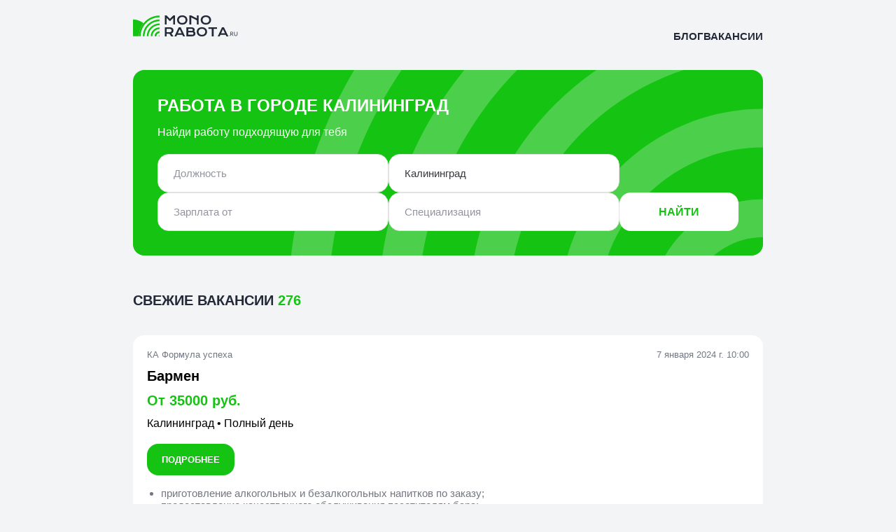

--- FILE ---
content_type: text/html; charset=utf-8
request_url: https://monorabota.ru/city/kaliningrad
body_size: 8957
content:
<!doctype html>
<html lang="ru">




<head>
    <meta charset="UTF-8">
    <meta name="viewport"
          content="width=device-width, initial-scale=1.0">
    <meta http-equiv="X-UA-Compatible" content="ie=edge">
    <link rel="canonical" href="https://monorabota.ru/city/kaliningrad">

    
    
	      <title>Вакансии в Калининграде - Monorabota.ru</title>
	      <meta name="Description"
	                  content="Поиск работы в Калининграде. На сайте Monorabota.ru вы найдете множество вакансий. Начните работать уже сегодня!">
	      <meta name="Keywords"
	                  content="работа в Калининграде, вакансии в Калининграде, работать в Калининграде, вакансии на Monorabota.ru, работа водителем Калининград, работа продавцом Калининград, работа грузчиком Калининград">
    


    <link rel="stylesheet" href="/static/main/css/base.50fbd293ee6f.css">
    
    <link rel="stylesheet" href="/static/main/css/vacancies.1345f3f8761f.css">

    <script src="/static/main/js/base.3086d3d99409.js" defer></script>

    <!-- Yandex.Metrika counter -->
    <script type="text/javascript">
        (function (m, e, t, r, i, k, a) {
            m[i] = m[i] || function () {
                (m[i].a = m[i].a || []).push(arguments)
            };
            m[i].l = 1 * new Date();
            for (var j = 0; j < document.scripts.length; j++) {
                if (document.scripts[j].src === r) {
                    return;
                }
            }
            k = e.createElement(t), a = e.getElementsByTagName(t)[0], k.async = 1, k.src = r, a.parentNode.insertBefore(k, a)
        })
        (window, document, "script", "https://mc.yandex.ru/metrika/tag.js", "ym");

        ym(93784192, "init", {
            clickmap: true,
            trackLinks: true,
            accurateTrackBounce: true,
            webvisor: true
        });
    </script>
    <noscript>
        <div><img src="https://mc.yandex.ru/watch/93784192" style="position:absolute; left:-9999px;" alt=""/></div>
    </noscript>
    <!-- /Yandex.Metrika counter -->

    <!-- Top.Mail.Ru counter -->
    <script type="text/javascript">
    var _tmr = window._tmr || (window._tmr = []);
    _tmr.push({id: "3372444", type: "pageView", start: (new Date()).getTime()});
    (function (d, w, id) {
      if (d.getElementById(id)) return;
      var ts = d.createElement("script"); ts.type = "text/javascript"; ts.async = true; ts.id = id;
      ts.src = "https://top-fwz1.mail.ru/js/code.js";
      var f = function () {var s = d.getElementsByTagName("script")[0]; s.parentNode.insertBefore(ts, s);};
      if (w.opera == "[object Opera]") { d.addEventListener("DOMContentLoaded", f, false); } else { f(); }
    })(document, window, "tmr-code");
    </script>
    <noscript><div><img src="https://top-fwz1.mail.ru/counter?id=3372444;js=na" style="position:absolute;left:-9999px;" alt="Top.Mail.Ru" /></div></noscript>
    <!-- /Top.Mail.Ru counter -->

</head>
<body>
    <div class="main-image">
        <img src="/static/main/images/index-table.79f8da6e513b.webp" alt="" width="1920" height="600">
    </div>
    <header>
        <div class="header__content">
            <a class="header__logo" href="/" title="Работа в Московской области и по всей России">
                
                    <img src="/static/main/images/black-logo.46247e0956b7.svg" alt="">
                
            </a>

            <nav class="header__menu">
                <a href="/blog/" rel="nofollow">Блог</a>
                <a href="/vacancies" rel="nofollow">Вакансии</a>
            </nav>
        </div>
    </header>

    <main>
        <div class="container">
            

    <div class="anchor-top">
        <svg xmlns="http://www.w3.org/2000/svg" class="icon icon-tabler icon-tabler-arrow-up" width="24" height="24" viewBox="0 0 24 24" stroke-width="2" stroke="#fff" fill="none" stroke-linecap="round" stroke-linejoin="round">
           <path stroke="none" d="M0 0h24v24H0z" fill="none"></path>
           <path d="M12 5l0 14"></path>
           <path d="M18 11l-6 -6"></path>
           <path d="M6 11l6 -6"></path>
        </svg>
    </div>

    <div class="form__container green">
        
            <h1>Работа в городе Калининград</h1>
        
        <p>Найди работу подходящую для тебя</p>
        <form action="/vacancies" class="form">
            <div class="form__row">
                <div class="form-element" id="position_input">
                    <input type="text" name="position" placeholder="Должность" value="" autocomplete="off" maxlength="255">
                    <div class="element-suggest"></div>
                </div>
                 <div class="form-element" id="city_input">
                    <input type="text" name="city" placeholder="Город" value="Калининград" autocomplete="off" maxlength="255">
                    <div class="element-suggest"></div>
                </div>
            </div>

            <div class="form__row">
                <div class="form-element">
                    <input type="number" id="salary_from_input" name="salary_from" placeholder="Зарплата от" value="">
                </div>
                <div class="form-element" id="specialization_input">
                    <input type="text" name="specialization" placeholder="Специализация" readonly value="">
                    <div class="element-suggest"></div>
                </div>
                <button class="form-button">Найти</button>
            </div>
        </form>
    </div>

    <div class="block">

        
            <h2>Свежие вакансии <span>276</span></h2>
            <div class="block__items vacancy">
                
                    <a class="block-item vacancy" href="/vacancy/104189">
                        <div class="vacancy__head">
                            <div class="vacancy-top__container">
                                <span>КА Формула успеха</span>
                                <span>7 января 2024 г. 10:00</span>
                            </div>
                            <h3 class="vacancy-name">Бармен</h3>
                            <div class="vacancy-salary">От 35000 руб.</div>
                            <div class="vacancy-items__container">
                                <span>Калининград</span>
                                <span>&#x2022;</span>
                                <span>Полный день</span>
                            </div>
                            <div class="green-button"><span href="/vacancy/104189">Подробнее</span></div>
                        </div>
                        <ul class="vacancy__description">
                            
                                
                                    <li>приготовление алкогольных и безалкогольных напитков по заказу;</li>
                                
                            
                                
                                    <li>предоставление качественного обслуживания посетителям бара;</li>
                                
                            
                                
                                    <li>соблюдение рецептур и стандартов качества при приготовлении напитков;</li>
                                
                            
                                
                                    <li>поддержание чистоты и порядка на рабочем месте;</li>
                                
                            
                                
                                    <li>управление кассовыми операциями и документооборотом.</li>
                                
                            
                        </ul>

                    </a>
                
                    <a class="block-item vacancy" href="/vacancy/104180">
                        <div class="vacancy__head">
                            <div class="vacancy-top__container">
                                <span>ХАУС СЕРВИС</span>
                                <span>7 января 2024 г. 10:00</span>
                            </div>
                            <h3 class="vacancy-name">Бармен</h3>
                            <div class="vacancy-salary">От 40000 руб.</div>
                            <div class="vacancy-items__container">
                                <span>Калининград</span>
                                <span>&#x2022;</span>
                                <span>Сменный график</span>
                            </div>
                            <div class="green-button"><span href="/vacancy/104180">Подробнее</span></div>
                        </div>
                        <ul class="vacancy__description">
                            
                                
                                    <li>приготовление алкогольных и безалкогольных напитков в соответствии с рецептами;</li>
                                
                            
                                
                                    <li>обслуживание и консультирование гостей по выбору напитков;</li>
                                
                            
                                
                                    <li>поддержание чистоты и порядка на рабочем месте и в зоне обслуживания;</li>
                                
                            
                                
                                    <li>работа с кассовым аппаратом и ведение отчетной документации.</li>
                                
                            
                        </ul>

                    </a>
                
                    <a class="block-item vacancy" href="/vacancy/104156">
                        <div class="vacancy__head">
                            <div class="vacancy-top__container">
                                <span>Казино SOBRANIE</span>
                                <span>6 января 2024 г. 10:00</span>
                            </div>
                            <h3 class="vacancy-name">Кассир</h3>
                            <div class="vacancy-salary">До 50000 руб.</div>
                            <div class="vacancy-items__container">
                                <span>Калининград</span>
                                <span>&#x2022;</span>
                                <span>Сменный график</span>
                            </div>
                            <div class="green-button"><span href="/vacancy/104156">Подробнее</span></div>
                        </div>
                        <ul class="vacancy__description">
                            
                                
                                    <li>прием и выдача денежных средств по игровым столам и игровым автоматам;</li>
                                
                            
                                
                                    <li>контроль за правильностью проведения операций;</li>
                                
                            
                                
                                    <li>предоставление покупателям информации о доступных услугах и акциях;</li>
                                
                            
                                
                                    <li>соблюдение внутренних правил и процедур казино.</li>
                                
                            
                        </ul>

                    </a>
                
                    <a class="block-item vacancy" href="/vacancy/103765">
                        <div class="vacancy__head">
                            <div class="vacancy-top__container">
                                <span>Торгово-производственная компания Стимул</span>
                                <span>30 декабря 2023 г. 10:00</span>
                            </div>
                            <h3 class="vacancy-name">Кладовщик</h3>
                            <div class="vacancy-salary">От 40000 руб.</div>
                            <div class="vacancy-items__container">
                                <span>Калининград</span>
                                <span>&#x2022;</span>
                                <span>Гибкий график</span>
                            </div>
                            <div class="green-button"><span href="/vacancy/103765">Подробнее</span></div>
                        </div>
                        <ul class="vacancy__description">
                            
                                
                                    <li>прием и размещение товаров на складе;</li>
                                
                            
                                
                                    <li>контроль за состоянием и доступностью товаров;</li>
                                
                            
                                
                                    <li>комплектация заказов;</li>
                                
                            
                                
                                    <li>упаковка и подготовка товаров к отгрузке;</li>
                                
                            
                                
                                    <li>инвентаризация товаров на складе.</li>
                                
                            
                        </ul>

                    </a>
                
                    <a class="block-item vacancy" href="/vacancy/103631">
                        <div class="vacancy__head">
                            <div class="vacancy-top__container">
                                <span>Молоко, АО (г. Калининград)</span>
                                <span>28 декабря 2023 г. 10:00</span>
                            </div>
                            <h3 class="vacancy-name">Торговый представитель</h3>
                            <div class="vacancy-salary">От 30000 руб.</div>
                            <div class="vacancy-items__container">
                                <span>Калининград</span>
                                <span>&#x2022;</span>
                                <span>Полный день</span>
                            </div>
                            <div class="green-button"><span href="/vacancy/103631">Подробнее</span></div>
                        </div>
                        <ul class="vacancy__description">
                            
                                
                                    <li>поиск и привлечение новых клиентов;</li>
                                
                            
                                
                                    <li>проведение активных продаж и продвижение продукции компании;</li>
                                
                            
                                
                                    <li>поддержание и развитие существующей клиентской базы;</li>
                                
                            
                                
                                    <li>ведение переговоров и заключение договоров с клиентами;</li>
                                
                            
                                
                                    <li>установление и поддержание доверительных отношений с партнерами.</li>
                                
                            
                        </ul>

                    </a>
                
                    <a class="block-item vacancy" href="/vacancy/103618">
                        <div class="vacancy__head">
                            <div class="vacancy-top__container">
                                <span>ЕВРОПЕЙСКИЙ МЕДИЦИНСКИЙ ЦЕНТР</span>
                                <span>28 декабря 2023 г. 10:00</span>
                            </div>
                            <h3 class="vacancy-name">Администратор</h3>
                            <div class="vacancy-salary">30000 - 40000 руб.</div>
                            <div class="vacancy-items__container">
                                <span>Калининград</span>
                                <span>&#x2022;</span>
                                <span>Сменный график</span>
                            </div>
                            <div class="green-button"><span href="/vacancy/103618">Подробнее</span></div>
                        </div>
                        <ul class="vacancy__description">
                            
                                
                                    <li>прием и распределение звонков, запись пациентов на прием;</li>
                                
                            
                                
                                    <li>организация работы клиники, контроль за соблюдением графика приема;</li>
                                
                            
                                
                                    <li>ведение документации, составление отчетов;</li>
                                
                            
                                
                                    <li>прием и регистрация пациентов, заполнение медицинских карт;</li>
                                
                            
                                
                                    <li>консультация по телефону и лично пациентов.</li>
                                
                            
                        </ul>

                    </a>
                
                    <a class="block-item vacancy" href="/vacancy/103561">
                        <div class="vacancy__head">
                            <div class="vacancy-top__container">
                                <span>Казино SOBRANIE</span>
                                <span>27 декабря 2023 г. 10:00</span>
                            </div>
                            <h3 class="vacancy-name">Уборщик</h3>
                            <div class="vacancy-salary">24000 - 30000 руб.</div>
                            <div class="vacancy-items__container">
                                <span>Калининград</span>
                                <span>&#x2022;</span>
                                <span>Сменный график</span>
                            </div>
                            <div class="green-button"><span href="/vacancy/103561">Подробнее</span></div>
                        </div>
                        <ul class="vacancy__description">
                            
                                
                                    <li>ежедневная уборка помещений казино (залы для игры, рестораны, туалеты и прочие общественные зоны);</li>
                                
                            
                                
                                    <li>уборка и поддержание чистоты на основной игровой площадке;</li>
                                
                            
                                
                                    <li>соблюдение санитарных норм и правил безопасности;</li>
                                
                            
                                
                                    <li>неукоснительное следование инструкциям по уборке.</li>
                                
                            
                        </ul>

                    </a>
                
                    <a class="block-item vacancy" href="/vacancy/103554">
                        <div class="vacancy__head">
                            <div class="vacancy-top__container">
                                <span>Универсальная Сигаретная Мануфактура</span>
                                <span>27 декабря 2023 г. 10:00</span>
                            </div>
                            <h3 class="vacancy-name">Грузчик</h3>
                            <div class="vacancy-salary">30000 - 31000 руб.</div>
                            <div class="vacancy-items__container">
                                <span>Калининград</span>
                                <span>&#x2022;</span>
                                <span>Сменный график</span>
                            </div>
                            <div class="green-button"><span href="/vacancy/103554">Подробнее</span></div>
                        </div>
                        <ul class="vacancy__description">
                            
                                
                                    <li>прием и разгрузка товаров на складе;</li>
                                
                            
                                
                                    <li>комплектация и упаковка товаров;</li>
                                
                            
                                
                                    <li>перемещение товаров на складе с использованием специальной техники (погрузчик, электроштабелер);</li>
                                
                            
                                
                                    <li>отправка товаров курьерским службам или внутренними подразделениями.</li>
                                
                            
                        </ul>

                    </a>
                
                    <a class="block-item vacancy" href="/vacancy/103533">
                        <div class="vacancy__head">
                            <div class="vacancy-top__container">
                                <span>Альфа-дент</span>
                                <span>27 декабря 2023 г. 10:00</span>
                            </div>
                            <h3 class="vacancy-name">Администратор</h3>
                            <div class="vacancy-salary">30000 - 35000 руб.</div>
                            <div class="vacancy-items__container">
                                <span>Калининград</span>
                                <span>&#x2022;</span>
                                <span>Полный день</span>
                            </div>
                            <div class="green-button"><span href="/vacancy/103533">Подробнее</span></div>
                        </div>
                        <ul class="vacancy__description">
                            
                                
                                    <li>прием и распределение входящих звонков;</li>
                                
                            
                                
                                    <li>организация приема пациентов в клинику;</li>
                                
                            
                                
                                    <li>ведение документации и учета пациентов;</li>
                                
                            
                                
                                    <li>организация работы фронт-офиса и поддержание порядка в офисе;</li>
                                
                            
                                
                                    <li>коммуникация с пациентами для записи на прием и ответа на вопросы.</li>
                                
                            
                        </ul>

                    </a>
                
                    <a class="block-item vacancy" href="/vacancy/102988">
                        <div class="vacancy__head">
                            <div class="vacancy-top__container">
                                <span>Калининградский янтарный комбинат</span>
                                <span>20 декабря 2023 г. 10:00</span>
                            </div>
                            <h3 class="vacancy-name">Подсобный рабочий</h3>
                            <div class="vacancy-salary">До 40000 руб.</div>
                            <div class="vacancy-items__container">
                                <span>Калининград</span>
                                <span>&#x2022;</span>
                                <span>Полный день</span>
                            </div>
                            <div class="green-button"><span href="/vacancy/102988">Подробнее</span></div>
                        </div>
                        <ul class="vacancy__description">
                            
                                
                                    <li>выполнение ручных работ по обработке и подготовке янтаря;</li>
                                
                            
                                
                                    <li>осуществление упаковки и сортировки готовой продукции;</li>
                                
                            
                                
                                    <li>поддержание чистоты и порядка на рабочем месте;</li>
                                
                            
                                
                                    <li>выполнение простых ремонтных и строительных работ.</li>
                                
                            
                        </ul>

                    </a>
                
            </a>
        </div>

        <div class="pagination-block">
            <div class="pagination">
                <span class="step-links">
                    

                    <span class="current">
                        <span>1</span>
                    </span>

                    
                        <a href="?next_page=true&page=2"><span>›</span></a>
                        <a href="?next_page=true&page=28"><span>28</span></a>
                    
                </span>
            </div>
        </div>
    

    
        <p style="margin-top: -30px;">Калининград – город с множеством перспектив для трудоустройства. Здесь представлены разнообразные сферы деятельности: от промышленности и строительства до туризма и торговли. Востребованы специалисты в сфере производства, логистики, информационных технологий и гостиничного бизнеса. Нанимают на должности инженеров, рабочих, менеджеров и туристических гидов. Расположение города, богатая история и культурные возможности делают работу в Калининграде привлекательной перспективой.</p>
    

    

<div class="block">
    <h2>Полезные статьи</h2>
    <div class="block__items article_vacs">
        
            <a class="block-item article" href="/blog/article/33052" >
                <div class="article-image">
                    <img src="/media/articles/small_images/female-worker-overseeing-custom-orders-logistics-.webp" alt="" width="720" height="576">
                </div>
                <div class="article-content">
                    <h3>
                        <span class="article-name">
                            Сколько зарабатывает товаровед-кладовщик в 2026 году
                        </span>
                    </h3>
                    <div class="article-description">
                        В 2026 году профессия товароведа-кладовщика является одной из ключевых в системе логистики, розничной торговли и производственных предприятий. Этот специалист обеспечивает бесперебойное движение товарно-материальных ценностей, отвечая за их прием, учет, хранение и отгрузку. Эффективность работы всего склада напрямую зависит от профессионализма и ответственности сотрудника на этой должности.Ключевые обязанности и требованияРабота товароведа-кладовщика …
                    </div>
                </div>
                <div class="article-views">
                    <img src="/static/main/images/views.e3abaa032c67.svg" alt="" width="20" height="20">
                    <span class="views-number">347</span>
                </div>
            </a>
        
            <a class="block-item article" href="/blog/article/33050" >
                <div class="article-image">
                    <img src="/media/articles/small_images/bottom-view-office-stuffs-pen-case-black-table_14.webp" alt="" width="720" height="576">
                </div>
                <div class="article-content">
                    <h3>
                        <span class="article-name">
                            Сколько зарабатывает товаровед-кассир в 2026 году
                        </span>
                    </h3>
                    <div class="article-description">
                        В 2026 году профессия товароведа-кассира объединяет в себе две ключевые функции в сфере розничной торговли: управление товарными запасами и обслуживание покупателей. Этот специалист играет важную роль в обеспечении бесперебойной работы магазина, отслеживая наличие продукции на полках и производя расчеты на кассе. Уровень ответственности и многозадачность напрямую отражаются на оплате труда.Доход …
                    </div>
                </div>
                <div class="article-views">
                    <img src="/static/main/images/views.e3abaa032c67.svg" alt="" width="20" height="20">
                    <span class="views-number">403</span>
                </div>
            </a>
        
            <a class="block-item article" href="/blog/article/33049" >
                <div class="article-image">
                    <img src="/media/articles/small_images/pretty-manager-writing-clipboard_1098-1271.webp" alt="" width="720" height="576">
                </div>
                <div class="article-content">
                    <h3>
                        <span class="article-name">
                            Сколько зарабатывает товаровед-администратор в 2026 году
                        </span>
                    </h3>
                    <div class="article-description">
                        Профессия товароведа-администратора в 2026 году сочетает в себе функции управления товарными потоками и административной работы. Этот специалист является ключевым звеном в цепочке поставок и организации торгового процесса, отвечая за эффективное управление запасами и координацию работы персонала на местах.Ключевые обязанности специалистаКруг задач товароведа-администратора достаточно широк и требует многозадачности. В его основные …
                    </div>
                </div>
                <div class="article-views">
                    <img src="/static/main/images/views.e3abaa032c67.svg" alt="" width="20" height="20">
                    <span class="views-number">375</span>
                </div>
            </a>
        
    </div>
</div>

<div class="block">
    <h2>Читайте также</h2>
    <div class="block__items article_vacs">
        
            <a class="block-item article" href="/blog/article/33048" >
                <div class="article-image">
                    <img src="/media/articles/small_images/garage-sale-abstract-concept-vector-illustration-.webp" alt="" width="720" height="576">
                </div>
                <div class="article-content">
                    <h3>
                        <span class="article-name">
                            Сколько зарабатывает товароведа в 2026 году: обзор зарплат и факторов
                        </span>
                    </h3>
                    <div class="article-description">
                        Профессия товароведа остается востребованной в сфере торговли и логистики. Этот специалист является ключевым звеном в цепочке движения товаров от поставщика к конечному потребителю. В 2026 году его обязанности включают не только приемку и учет, но и анализ рынка, формирование ассортимента и контроль качества продукции.Уровень дохода товароведа в 2026 годуВ 2026 …
                    </div>
                </div>
                <div class="article-views">
                    <img src="/static/main/images/views.e3abaa032c67.svg" alt="" width="20" height="20">
                    <span class="views-number">400</span>
                </div>
            </a>
        
            <a class="block-item article" href="/blog/article/33045" >
                <div class="article-image">
                    <img src="/media/articles/small_images/burnt-matches-arrangement-with-economy-word_23-21.webp" alt="" width="720" height="576">
                </div>
                <div class="article-content">
                    <h3>
                        <span class="article-name">
                            Сколько зарабатывает ткач в 2026 году
                        </span>
                    </h3>
                    <div class="article-description">
                        В 2026 году профессия ткача представляет собой деятельность, в которой тесно переплетаются вековые традиции и современные технологии. Ткач — это специалист, занимающийся созданием текстильных полотен на ткацком станке. Его работа востребована как на крупных промышленных предприятиях, так и в небольших ремесленных мастерских. Уровень дохода в этой сфере напрямую зависит от …
                    </div>
                </div>
                <div class="article-views">
                    <img src="/static/main/images/views.e3abaa032c67.svg" alt="" width="20" height="20">
                    <span class="views-number">327</span>
                </div>
            </a>
        
            <a class="block-item article" href="/blog/article/33042" >
                <div class="article-image">
                    <img src="/media/articles/small_images/crowdfunding-flat-concept-with-person-sharing-med.webp" alt="" width="720" height="576">
                </div>
                <div class="article-content">
                    <h3>
                        <span class="article-name">
                            Сколько зарабатывает Технолог-эстетист в 2026 году
                        </span>
                    </h3>
                    <div class="article-description">
                        В 2026 году профессия технолога-эстетиста остается востребованной в индустрии красоты и здоровья. Этот специалист занимается уходом за кожей лица и тела, применяя различные косметические средства и аппаратные методики для улучшения внешнего вида клиентов. Уровень дохода в этой сфере не является фиксированным и зависит от множества индивидуальных факторов.Уровень дохода технолога-эстетиста в …
                    </div>
                </div>
                <div class="article-views">
                    <img src="/static/main/images/views.e3abaa032c67.svg" alt="" width="20" height="20">
                    <span class="views-number">367</span>
                </div>
            </a>
        
    </div>
</div>

    <script>

        let anchor = document.querySelector('.anchor-top')
        let headerContent = document.querySelector('.header__content')
        window.addEventListener('scroll', (e) => {
            if (this.scrollY >= 600) {
                anchor.classList.add('active')
            } else {
                anchor.classList.remove('active')
            }
        })

        anchor.addEventListener('click', () => {
            headerContent.scrollIntoView({behavior: 'smooth', block: 'end'})
        })

    </script>

        </div>
    </main>



<footer>
    <div class="footer__header">
        <a href="/" title="Работа в Московской области и по всей России">
            <img src="/static/main/images/black-logo.46247e0956b7.svg" alt="">
        </a>

        <nav class="footer__menu">
            <a href="/blog/" rel="nofollow">Блог</a>
            <a href="/vacancies" rel="nofollow">Вакансии</a>
        </nav>
    </div>

    <div class="block footer">
        <h4>Работа и вакансии</h4>
        <div class="block__items footer">
            
                <a href="/specialization/prodazhi-obsluzhivanie-klientov">Продажи, обслуживание клиентов</a>
            
                <a href="/specialization/rabochii-personal">Рабочий персонал</a>
            
                <a href="/specialization/avtomobilnyi-biznes">Автомобильный бизнес</a>
            
                <a href="/specialization/domashnii-obsluzhivaiushchii-personal">Домашний, обслуживающий персонал</a>
            
                <a href="/specialization/administrativnyi-personal">Административный персонал</a>
            
                <a href="/specialization/roznichnaia-torgovlia">Розничная торговля</a>
            
                <a href="/specialization/drugoe">Другое</a>
            
                <a href="/specialization/proizvodstvo-servisnoe-obsluzhivanie">Производство, сервисное обслуживание</a>
            
                <a href="/specialization/dobycha-syria">Добыча сырья</a>
            
                <a href="/specialization/informatsionnye-tekhnologii">Информационные технологии</a>
            
                <a href="/specialization/turizm-gostinitsy-restorany">Туризм, гостиницы, рестораны</a>
            
                <a href="/specialization/transport-logistika-perevozki">Транспорт, логистика, перевозки</a>
            
        </div>
    </div>

    <div class="block footer">
        <h4>Каталог вакансий</h4>
        <div class="block__items footer">
            
                <a href="/city/moskva/menedzher-po-prodazham">Менеджер по продажам</a>
            
                <a href="/city/moskva/voditel">Водитель</a>
            
                <a href="/city/moskva/prodavets">Продавец</a>
            
                <a href="/city/moskva/prodavets-konsultant">Продавец-консультант</a>
            
                <a href="/city/moskva/kladovshchik">Кладовщик</a>
            
                <a href="/city/moskva/sborshchik-zakazov">Сборщик заказов</a>
            
                <a href="/city/moskva/menedzher-po-rabote-s-klientami">Менеджер по работе с клиентами</a>
            
                <a href="/city/moskva/voditel-kurer">Водитель-курьер</a>
            
                <a href="/city/moskva/spetsialist">Специалист</a>
            
                <a href="/city/moskva/raznorabochii">Разнорабочий</a>
            
                <a href="/city/moskva/kurer">Курьер</a>
            
                <a href="/city/moskva/tovaroved">Товаровед</a>
            
        </div>
    </div>

    <div class="footer__header" style="padding-top: 20px; margin-top: 20px;">
        <div class="follow_email">
            <span>Для связи с нами:</span>
            <a href="mailto: info@monorabota.ru">info@monorabota.ru</a>
        </div>
    </div>
</footer>

    <!--LiveInternet counter-->
    <a href="https://www.liveinternet.ru/click"
                                  target="_blank" style="position: absolute; left: 20px; bottom: 10px;"><img id="licnt0EF5" width="88" height="31" style="border:0"
                                                       title="LiveInternet: показано число просмотров и посетителей за 24 часа"
                                                       src="[data-uri]"
                                                       alt=""/></a>
    <script>(function (d, s) {
        d.getElementById("licnt0EF5").src =
            "https://counter.yadro.ru/hit?t52.6;r" + escape(d.referrer) +
            ((typeof (s) == "undefined") ? "" : ";s" + s.width + "*" + s.height + "*" +
                (s.colorDepth ? s.colorDepth : s.pixelDepth)) + ";u" + escape(d.URL) +
            ";h" + escape(d.title.substring(0, 150)) + ";" + Math.random()
    })
    (document, screen)</script>
    <!--/LiveInternet-->

    <!-- Top100 (Kraken) Counter -->
    <script>
        (function (w, d, c) {
        (w[c] = w[c] || []).push(function() {
            var options = {
                project: 7725752,
            };
            try {
                w.top100Counter = new top100(options);
            } catch(e) { }
        });
        var n = d.getElementsByTagName("script")[0],
        s = d.createElement("script"),
        f = function () { n.parentNode.insertBefore(s, n); };
        s.type = "text/javascript";
        s.async = true;
        s.src =
        (d.location.protocol == "https:" ? "https:" : "http:") +
        "//st.top100.ru/top100/top100.js";

        if (w.opera == "[object Opera]") {
        d.addEventListener("DOMContentLoaded", f, false);
    } else { f(); }
    })(window, document, "_top100q");
    </script>

    <noscript>
      <img src="//counter.rambler.ru/top100.cnt?pid=7725752" alt="Топ-100" />
    </noscript>
    <!-- END Top100 (Kraken) Counter -->

</body>
</html>

--- FILE ---
content_type: text/css; charset="utf-8"
request_url: https://monorabota.ru/static/main/css/vacancies.1345f3f8761f.css
body_size: 1804
content:
html {
    scroll-behavior: smooth;
}

h2, h2 span {
    color: var(--title-text-color);
    font-size: 20px;
    font-weight: 700;
}

h2 span {
    color: var(--green-color);
}

.form__container.green {
    background-color: var(--green-color);
    background-image: url("../images/form-circle-opacity.4ded05abdaec.svg");
    height: max-content;
    background-size: cover;
}

.form__container.green h1, .form__container.green p {
    color: #fff;
}

.form__container.green h1 {
    font-size: 24px;
}

.form__container.green p {
    margin-bottom: 20px;
}

.form {
    flex-direction: column;
    height: unset;
}

.form__row {
    display: flex;
    width: 100%;
    gap: 10px;
    height: 55px;
}

.form-button {
    background-color: #fff;
    color: var(--green-color);
}

.block:nth-of-type(2) {
    margin-top: 50px;
}

.block__items.vacancy {
    flex-direction: column;
    justify-content: flex-start;
}

.block-item.vacancy {
    height: max-content;
    width: 100%;
}

.vacancy__head {
    min-height: 185px;
    margin-bottom: 12px;
}

.vacancy__head.single {
    margin: 0;
}

.vacancy-items__container {
    margin-bottom: 20px;
}

.vacancy-salary {
    margin-top: 10px;
    margin-bottom: 12px;
}

.vacancy__description {
    margin-left: 20px;
}

.vacancy__description li {
    color: var(--text-color);
    font-size: 15px;
}

.vacancy__container, .company__container {
    background-color: #fff;
    border-radius: var(--border-radius);
}

.company__container {
    padding-bottom: 50px;
}

.vacancy__container-head, .company__container-head {
    background-image: url("../images/vacancy-circle.0ab2b4885aa8.svg");
    background-repeat: no-repeat;
    background-position: right;
    background-size: cover;
    padding: 30px;
    border-bottom: 1px solid #D9D9D9;
}

.company__container-head {
    display: flex;
    background: transparent;
    align-items: center;
    gap: 26px;
    padding-left: 0;
    padding-right: 0;
}

.sub-header {
    font-size: 17px;
    font-weight: 700;
    color: var(--title-text-color);
    /*margin-bottom: 10px;*/
}

.company__container-head img {
    width: 85px;
    height: 85px;
    border-radius: 16px;
}

.vacancy__block:not(:last-of-type) {
    padding: 30px;
    border-bottom: 1px solid #D9D9D9;
}

.vacancy__block:last-of-type {
    padding: 20px 30px;
}

.vacancy__block-title {
    color: var(--title-text-color);
    font-size: 18px;
    text-transform: uppercase;
    margin-bottom: 32px;
    font-weight: 400;
}

.vacancy__block-item {
    margin-top: 20px;
    display: flex;
    width: 100%;
}

.vacancy__block-item span {
    color: var(--title-text-color);
    font-weight: 700;
    width: 160px;
}

.vacancy__block-item ul {
    flex: 1;
}

.vacancy__block-item ul li {
    font-size: 17px;
    line-height: 27px;
    color: #4F5668;
}

.breadcrumbs__container {
    display: flex;
    align-items: center;
    justify-content: space-between;
    width: 100%;
    margin-bottom: 14px;
}

.vacancy__block span, .breadcrumbs__container a {
    font-size: 14px;
    color: var(--text-color);
    transition: color .1s ease;
}

.breadcrumbs__container a:hover {
    color: var(--green-color);
}

.vacancy__block span {
    margin-top: auto;
}

.vacancy__block-item span {
    margin-top: unset;
}

#specialization_input input {
    cursor: pointer;
}

#specialization_input .element-suggest {
    max-height: 336px;
    overflow-y: scroll;
}

input[type='number'] {
    -moz-appearance:textfield;
}

.company__container-head h1 {
    color: var(--title-text-color);
    font-size: 22px;
    font-weight: 700;
    text-transform: unset;
    margin-bottom: 0;
}

.company__block {
    padding: 20px 0px 30px 0px;
}

.company__block p {
    color: #4F5668;
    font-size: 17px;
    line-height: 27px;
    margin-bottom: 15px;
}

.company__block p:last-of-type {
    margin-bottom: 0;
}

.modal, .modal-thanks {
    position: fixed;
    top: 0;
    left: 0;
    width: 100%;
    height: 100vh;
    display: flex;
    justify-content: center;
    align-items: center;
    z-index: 5;
    background-color: rgba(0,0,0,0.25);
    pointer-events: none;
    opacity: 0;
    transition: opacity .3s ease;
}

.modal.active, .modal-thanks.active {
    pointer-events: all;
    opacity: 1;
}

.modal__container {
    border-radius: var(--border-radius);
    background-color: #F2F4F6;
    padding: 30px;
    width: 450px;
    position: relative;
}

.modal__container p {
    margin-top: 6px;
}

.modal-header {
    color: var(--title-text-color);
    font-size: 24px;
    line-height: 27px;
    font-weight: 700;
    text-transform: uppercase;
}

.modal_closer {
    position: absolute;
    right: 30px;
    top: 30px;
    cursor: pointer;
}

#form {
    width: 100%;
    display: flex;
    flex-direction: column;
    gap: 10px;
    margin-top: 15px;
}

.form-element.modal-form {
    width: 100%;
    height: unset;
}

.form-element.modal-form input {
    height: 55px;
    margin-top: 6px;
}

.form-element label {
    margin-bottom: 6px;
    color: var(--title-text-color);
    font-size: 15px;
}

.form-button.modal-form {
    background-color: var(--green-color);
    height: 55px;
    margin-top: 20px;
    color: #fff;
    flex: unset;
}

.required {
    color: #ea4e4e;
    font-size: 22px;
}

.vacancy-name {
    text-transform: unset;
}

/* Для Chrome, Safari, Opera ... */
#salary_from_input::-webkit-outer-spin-button,
#salary_from_input::-webkit-inner-spin-button {
    -webkit-appearance: none;
    margin: 0;
}

/* Для Firefox */
#salary_from_input {
  -moz-appearance: textfield;
}

.anchor-top {
    position: fixed;
    right: 30px;
    bottom: 50px;
    display: flex;
    align-items: center;
    justify-content: center;
    background: var(--green-color);
    width: 50px;
    height: 50px;
    border-radius: 50%;
    cursor: pointer;
    opacity: 0;
    transition: opacity .2s ease;
    z-index: 5;
}

.anchor-top.active {
    opacity: 1;
    animation: 0.8s ease-in 1 anchor-appearance;
}

@keyframes anchor-appearance {
    0% {
        bottom: -80px;
    }
    25% {
        bottom: 60px;
    }
    50% {
        bottom: 50px;
    }
    100% {
        transform: rotate(0);
    }
}

@media screen and (max-width: 900px) {
    .form__container.green {
        height: max-content;
    }

    .form__row {
        flex-direction: column;
        height: max-content;
    }

    .vacancy__container, .company__container {
        width: 100vw;
        margin-left: -30px;
        overflow-x: hidden;
        border-radius: 0 0 var(--border-radius) var(--border-radius);
    }

    .anchor-top {
        right: 10px;
        bottom: 30px;
    }

    @keyframes anchor-appearance {
        0% {
            bottom: -50px;
        }
        25% {
            bottom: 40px;
        }
        50% {
            bottom: 30px;
        }
        100% {
            transform: rotate(0);
        }
    }
}

@media screen and (max-width: 580px) {
    .vacancy__block-title {
        font-size: 16px;
        margin-bottom: 20px;
    }

    .vacancy__block-item {
        flex-direction: column;
    }

    .vacancy__block-item span {
        margin-bottom: 10px;
    }

    .vacancy__block-item ul {
        margin-left: 20px;
    }

    .vacancy__block-item li {
        font-size: 15px;
    }

    .breadcrumbs__container {
        flex-direction: column;
        gap: 10px;
        align-items: flex-start;
    }

    .breadcrumbs__container span {
        font-size: 12px;
    }
}

@media screen and (max-width: 420px) {
    .company__block p {
        font-size: 15px;
        line-height: 26px;
    }
}

--- FILE ---
content_type: image/svg+xml
request_url: https://monorabota.ru/static/main/images/views.e3abaa032c67.svg
body_size: 623
content:
<svg width="20" height="20" viewBox="0 0 20 20" fill="none" xmlns="http://www.w3.org/2000/svg">
<g clip-path="url(#clip0_3_1452)">
<path fill-rule="evenodd" clip-rule="evenodd" d="M8.23223 8.23223C8.70107 7.76339 9.33696 7.5 10 7.5C10.663 7.5 11.2989 7.76339 11.7678 8.23223C12.2366 8.70107 12.5 9.33696 12.5 10C12.5 10.663 12.2366 11.2989 11.7678 11.7678C11.2989 12.2366 10.663 12.5 10 12.5C9.33696 12.5 8.70107 12.2366 8.23223 11.7678C7.76339 11.2989 7.5 10.663 7.5 10C7.5 9.33696 7.76339 8.70107 8.23223 8.23223ZM10 9.16667C9.77899 9.16667 9.56703 9.25446 9.41074 9.41074C9.25446 9.56703 9.16667 9.77899 9.16667 10C9.16667 10.221 9.25446 10.433 9.41074 10.5893C9.56703 10.7455 9.77899 10.8333 10 10.8333C10.221 10.8333 10.433 10.7455 10.5893 10.5893C10.7455 10.433 10.8333 10.221 10.8333 10C10.8333 9.77899 10.7455 9.56703 10.5893 9.41074C10.433 9.25446 10.221 9.16667 10 9.16667Z" fill="#737781"/>
<path fill-rule="evenodd" clip-rule="evenodd" d="M3.48119 10.0001C5.32564 12.8676 7.50128 14.1667 10.0003 14.1667C12.4994 14.1667 14.675 12.8676 16.5195 10.0001C14.675 7.13253 12.4994 5.83341 10.0003 5.83341C7.50128 5.83341 5.32564 7.13253 3.48119 10.0001ZM1.78575 9.57134C3.88548 6.07177 6.62069 4.16675 10.0003 4.16675C13.38 4.16675 16.1152 6.07177 18.2149 9.57134C18.3732 9.83524 18.3732 10.1649 18.2149 10.4288C16.1152 13.9284 13.38 15.8334 10.0003 15.8334C6.62069 15.8334 3.88548 13.9284 1.78575 10.4288C1.62741 10.1649 1.62741 9.83524 1.78575 9.57134Z" fill="#737781"/>
</g>
<defs>
<clipPath id="clip0_3_1452">
<rect width="20" height="20" fill="white"/>
</clipPath>
</defs>
</svg>


--- FILE ---
content_type: image/svg+xml
request_url: https://monorabota.ru/static/main/images/form-circle-opacity.4ded05abdaec.svg
body_size: 1440
content:
<svg width="591" height="282" viewBox="0 0 591 282" fill="none" xmlns="http://www.w3.org/2000/svg">
<g opacity="0.25">
<mask id="mask0_3_1965" style="mask-type:alpha" maskUnits="userSpaceOnUse" x="0" y="0" width="591" height="282">
<rect x="0.767578" width="590.233" height="282" rx="16" fill="white"/>
</mask>
<g mask="url(#mask0_3_1965)">
<path d="M591 -164.39C532.437 -164.39 474.447 -152.855 420.341 -130.444C366.236 -108.033 317.074 -75.1843 275.663 -33.7737C234.253 7.63686 201.404 56.7984 178.993 110.904C156.582 165.009 145.047 222.999 145.047 281.563H182.584C182.584 227.929 193.148 174.82 213.672 125.269C234.197 75.7172 264.281 30.6937 302.206 -7.23131C340.131 -45.1563 385.154 -75.24 434.706 -95.7649C484.257 -116.29 537.366 -126.854 591 -126.854V-164.39Z" fill="#F2F4F6"/>
<path d="M591 -79.4473C543.591 -79.4473 496.647 -70.1095 452.847 -51.967C409.048 -33.8246 369.25 -7.23283 335.727 26.29C302.205 59.8129 275.613 99.6103 257.47 143.41C239.328 187.21 229.99 234.154 229.99 281.562H267.051C267.051 239.021 275.43 196.896 291.71 157.592C307.99 118.289 331.852 82.5773 361.933 52.4959C392.015 22.4144 427.727 -1.44748 467.03 -17.7274C506.333 -34.0074 548.458 -42.3866 591 -42.3866V-79.4473Z" fill="#F2F4F6"/>
<path d="M591.001 5.49634C554.748 5.49634 518.849 12.637 485.355 26.5106C451.861 40.3843 421.428 60.7192 395.793 86.3543C370.158 111.989 349.823 142.423 335.949 175.917C322.076 209.411 314.935 245.309 314.935 281.563H351.53C351.53 250.115 357.724 218.975 369.758 189.921C381.793 160.867 399.432 134.468 421.669 112.231C443.906 89.9935 470.305 72.3542 499.359 60.3196C528.414 48.285 559.553 42.0909 591.001 42.0909V5.49634Z" fill="#F2F4F6"/>
<path d="M591 90.4399C565.902 90.4399 541.049 95.3835 517.861 104.988C494.673 114.593 473.603 128.671 455.856 146.419C438.109 164.166 424.031 185.235 414.426 208.423C404.821 231.611 399.877 256.464 399.877 281.563H435.957C435.957 261.202 439.967 241.041 447.759 222.23C455.55 203.419 466.971 186.327 481.368 171.93C495.765 157.533 512.857 146.113 531.668 138.321C550.478 130.529 570.64 126.519 591 126.519V90.4399Z" fill="#F2F4F6"/>
<path d="M591.001 175.383C577.057 175.383 563.25 178.13 550.368 183.466C537.485 188.802 525.78 196.623 515.92 206.482C506.061 216.342 498.24 228.047 492.904 240.93C487.568 253.812 484.821 267.619 484.821 281.563L520.152 281.563C520.152 272.259 521.985 263.046 525.545 254.45C529.106 245.854 534.324 238.044 540.903 231.465C547.482 224.886 555.292 219.668 563.888 216.107C572.484 212.547 581.697 210.714 591.001 210.714V175.383Z" fill="#F2F4F6"/>
<path d="M591.001 175.383C577.057 175.383 563.25 178.13 550.368 183.466C537.485 188.802 525.78 196.623 515.92 206.482C506.061 216.342 498.24 228.047 492.904 240.93C487.568 253.812 484.821 267.619 484.821 281.563L520.152 281.563C520.152 272.259 521.985 263.046 525.545 254.45C529.106 245.854 534.324 238.044 540.903 231.465C547.482 224.886 555.292 219.668 563.888 216.107C572.484 212.547 581.697 210.714 591.001 210.714V175.383Z" fill="#F2F4F6"/>
<path d="M591.001 260.327C588.212 260.327 585.451 260.876 582.874 261.943C580.298 263.011 577.957 264.575 575.985 266.547C574.013 268.519 572.449 270.86 571.382 273.436C570.314 276.013 569.765 278.774 569.765 281.563L591.001 281.563V260.327Z" fill="#F2F4F6"/>
</g>
</g>
</svg>
